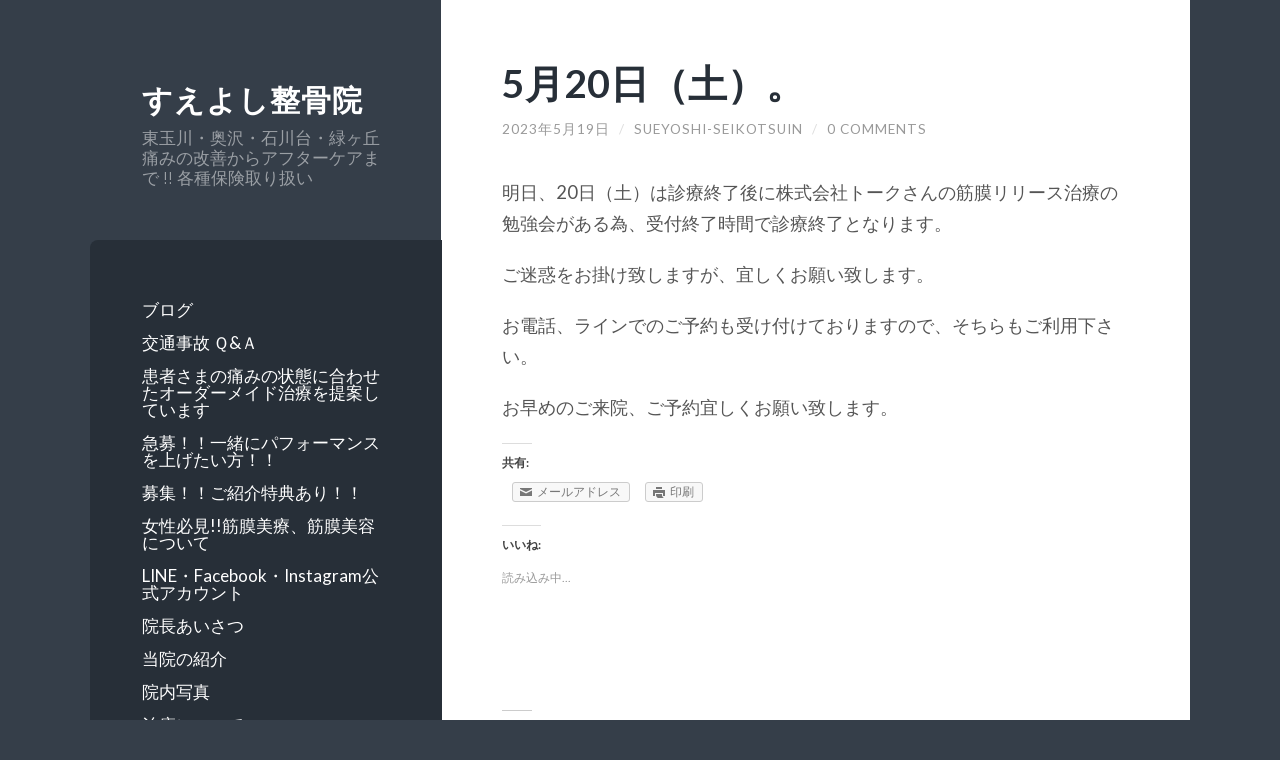

--- FILE ---
content_type: text/html; charset=UTF-8
request_url: http://sueyoshi-seikotsuin.com/2023/05/19/5%E6%9C%8820%E6%97%A5%EF%BC%88%E5%9C%9F%EF%BC%89%E3%80%82/
body_size: 42515
content:
<!DOCTYPE html>

<html lang="ja">

	<head profile="http://gmpg.org/xfn/11">
		
		<meta http-equiv="Content-Type" content="text/html; charset=UTF-8" />
		<meta name="viewport" content="width=device-width, initial-scale=1.0, maximum-scale=1.0, user-scalable=no" >
		 
		<title>5月20日（土）。 | すえよし整骨院</title>
<link rel="alternate" type="application/rss+xml" title="すえよし整骨院 &raquo; フィード" href="http://sueyoshi-seikotsuin.com/feed/" />
<link rel="alternate" type="application/rss+xml" title="すえよし整骨院 &raquo; コメントフィード" href="http://sueyoshi-seikotsuin.com/comments/feed/" />
<link rel="alternate" type="application/rss+xml" title="すえよし整骨院 &raquo; 5月20日（土）。 のコメントのフィード" href="http://sueyoshi-seikotsuin.com/2023/05/19/5%e6%9c%8820%e6%97%a5%ef%bc%88%e5%9c%9f%ef%bc%89%e3%80%82/feed/" />
		<script type="text/javascript">
			window._wpemojiSettings = {"baseUrl":"http:\/\/s.w.org\/images\/core\/emoji\/72x72\/","ext":".png","source":{"concatemoji":"http:\/\/sueyoshi-seikotsuin.com\/wp\/wp-includes\/js\/wp-emoji-release.min.js?ver=4.3.34"}};
			!function(e,n,t){var a;function o(e){var t=n.createElement("canvas"),a=t.getContext&&t.getContext("2d");return!(!a||!a.fillText)&&(a.textBaseline="top",a.font="600 32px Arial","flag"===e?(a.fillText(String.fromCharCode(55356,56812,55356,56807),0,0),3e3<t.toDataURL().length):(a.fillText(String.fromCharCode(55357,56835),0,0),0!==a.getImageData(16,16,1,1).data[0]))}function i(e){var t=n.createElement("script");t.src=e,t.type="text/javascript",n.getElementsByTagName("head")[0].appendChild(t)}t.supports={simple:o("simple"),flag:o("flag")},t.DOMReady=!1,t.readyCallback=function(){t.DOMReady=!0},t.supports.simple&&t.supports.flag||(a=function(){t.readyCallback()},n.addEventListener?(n.addEventListener("DOMContentLoaded",a,!1),e.addEventListener("load",a,!1)):(e.attachEvent("onload",a),n.attachEvent("onreadystatechange",function(){"complete"===n.readyState&&t.readyCallback()})),(a=t.source||{}).concatemoji?i(a.concatemoji):a.wpemoji&&a.twemoji&&(i(a.twemoji),i(a.wpemoji)))}(window,document,window._wpemojiSettings);
		</script>
		<style type="text/css">
img.wp-smiley,
img.emoji {
	display: inline !important;
	border: none !important;
	box-shadow: none !important;
	height: 1em !important;
	width: 1em !important;
	margin: 0 .07em !important;
	vertical-align: -0.1em !important;
	background: none !important;
	padding: 0 !important;
}
</style>
<link rel='stylesheet' id='wilson_googleFonts-css'  href='//fonts.googleapis.com/css?family=Lato%3A400%2C700%2C400italic%2C700italic%7CRaleway%3A400%2C700&#038;ver=4.3.34' type='text/css' media='all' />
<link rel='stylesheet' id='wilson_style-css'  href='http://sueyoshi-seikotsuin.com/wp/wp-content/themes/wilson/style.css?ver=4.3.34' type='text/css' media='all' />
<link rel='stylesheet' id='fancybox-css'  href='http://sueyoshi-seikotsuin.com/wp/wp-content/plugins/easy-fancybox/fancybox/jquery.fancybox-1.3.7.min.css?ver=1.5.7' type='text/css' media='screen' />
<link rel='stylesheet' id='genericons-css'  href='http://sueyoshi-seikotsuin.com/wp/wp-content/plugins/jetpack/_inc/genericons/genericons/genericons.css?ver=3.1' type='text/css' media='all' />
<link rel='stylesheet' id='jetpack_css-css'  href='http://sueyoshi-seikotsuin.com/wp/wp-content/plugins/jetpack/css/jetpack.css?ver=3.8.5' type='text/css' media='all' />
<script type='text/javascript' src='http://sueyoshi-seikotsuin.com/wp/wp-includes/js/jquery/jquery.js?ver=1.11.3'></script>
<script type='text/javascript' src='http://sueyoshi-seikotsuin.com/wp/wp-includes/js/jquery/jquery-migrate.min.js?ver=1.2.1'></script>
<script type='text/javascript' src='http://sueyoshi-seikotsuin.com/wp/wp-content/plugins/jetpack/modules/related-posts/related-posts.js?ver=20150408'></script>
<link rel="EditURI" type="application/rsd+xml" title="RSD" href="http://sueyoshi-seikotsuin.com/wp/xmlrpc.php?rsd" />
<link rel="wlwmanifest" type="application/wlwmanifest+xml" href="http://sueyoshi-seikotsuin.com/wp/wp-includes/wlwmanifest.xml" /> 
<link rel='prev' title='幼馴染さんより差し入れを頂きました。' href='http://sueyoshi-seikotsuin.com/2023/05/19/%e5%b9%bc%e9%a6%b4%e6%9f%93%e3%81%95%e3%82%93%e3%82%88%e3%82%8a%e5%b7%ae%e3%81%97%e5%85%a5%e3%82%8c%e3%82%92%e9%a0%82%e3%81%8d%e3%81%be%e3%81%97%e3%81%9f%e3%80%82/' />
<link rel='next' title='患者さんからの差し入れを頂きました。' href='http://sueyoshi-seikotsuin.com/2023/05/23/%e6%82%a3%e8%80%85%e3%81%95%e3%82%93%e3%81%8b%e3%82%89%e3%81%ae%e5%b7%ae%e3%81%97%e5%85%a5%e3%82%8c%e3%82%92%e9%a0%82%e3%81%8d%e3%81%be%e3%81%97%e3%81%9f%e3%80%82/' />
<meta name="generator" content="WordPress 4.3.34" />
<link rel='canonical' href='http://sueyoshi-seikotsuin.com/2023/05/19/5%e6%9c%8820%e6%97%a5%ef%bc%88%e5%9c%9f%ef%bc%89%e3%80%82/' />
<link rel='shortlink' href='http://wp.me/p6Zl5q-uW' />

<link rel='dns-prefetch' href='//i0.wp.com'>
<link rel='dns-prefetch' href='//i1.wp.com'>
<link rel='dns-prefetch' href='//i2.wp.com'>
<link rel='dns-prefetch' href='//widgets.wp.com'>
<link rel='dns-prefetch' href='//s0.wp.com'>
<link rel='dns-prefetch' href='//0.gravatar.com'>
<link rel='dns-prefetch' href='//1.gravatar.com'>
<link rel='dns-prefetch' href='//2.gravatar.com'>
<style type='text/css'>img#wpstats{display:none}</style>      
	      <!--Customizer CSS--> 
	      
	      <style type="text/css">
	           	           	           	           	           	           	           	           	           	           	           	           	           	           	           	           	           	           	           	           	           	           	           	           	           	           	           	           	           	           	           	           	           	           	           	           	           	           	           	           	           	           	           	           	           	           	           	           	           	           	           	           	           	           	           	           	           	           	      </style> 
	      
	      <!--/Customizer CSS-->
	      
      	<style type="text/css">.recentcomments a{display:inline !important;padding:0 !important;margin:0 !important;}</style>

<!-- Jetpack Open Graph Tags -->
<meta property="og:type" content="article" />
<meta property="og:title" content="5月20日（土）。" />
<meta property="og:url" content="http://sueyoshi-seikotsuin.com/2023/05/19/5%e6%9c%8820%e6%97%a5%ef%bc%88%e5%9c%9f%ef%bc%89%e3%80%82/" />
<meta property="og:description" content="明日、20日（土）は診療終了後に株式会社トークさんの筋膜リリース治療の勉強会がある為、受付終了時間で診療終了と&hellip;" />
<meta property="article:published_time" content="2023-05-19T06:19:49+00:00" />
<meta property="article:modified_time" content="2023-05-19T06:19:49+00:00" />
<meta property="og:site_name" content="すえよし整骨院" />
<meta property="og:image" content="http://sueyoshi-seikotsuin.com/wp/wp-content/uploads/2016/02/cropped-IMG_2592-e1454400038585-32x32.jpg" />
<meta property="og:locale" content="ja_JP" />
<meta name="twitter:card" content="summary" />
<link rel="icon" href="http://i2.wp.com/sueyoshi-seikotsuin.com/wp/wp-content/uploads/2016/02/cropped-IMG_2592-e1454400038585.jpg?fit=32%2C32" sizes="32x32" />
<link rel="icon" href="http://i2.wp.com/sueyoshi-seikotsuin.com/wp/wp-content/uploads/2016/02/cropped-IMG_2592-e1454400038585.jpg?fit=192%2C192" sizes="192x192" />
<link rel="apple-touch-icon-precomposed" href="http://i2.wp.com/sueyoshi-seikotsuin.com/wp/wp-content/uploads/2016/02/cropped-IMG_2592-e1454400038585.jpg?fit=180%2C180">
<meta name="msapplication-TileImage" content="http://i2.wp.com/sueyoshi-seikotsuin.com/wp/wp-content/uploads/2016/02/cropped-IMG_2592-e1454400038585.jpg?fit=270%2C270">

<!-- Easy FancyBox 1.5.7 using FancyBox 1.3.7 - RavanH (http://status301.net/wordpress-plugins/easy-fancybox/) -->
<script type="text/javascript">
/* <![CDATA[ */
var fb_timeout = null;
var fb_opts = { 'overlayShow' : true, 'hideOnOverlayClick' : true, 'showCloseButton' : true, 'centerOnScroll' : true, 'enableEscapeButton' : true, 'autoScale' : true };
var easy_fancybox_handler = function(){
	/* IMG */
	var fb_IMG_select = 'a[href*=".jpg"]:not(.nofancybox,.pin-it-button), area[href*=".jpg"]:not(.nofancybox), a[href*=".jpeg"]:not(.nofancybox,.pin-it-button), area[href*=".jpeg"]:not(.nofancybox), a[href*=".png"]:not(.nofancybox,.pin-it-button), area[href*=".png"]:not(.nofancybox)';
	jQuery(fb_IMG_select).addClass('fancybox image');
	var fb_IMG_sections = jQuery('div.gallery');
	fb_IMG_sections.each(function() { jQuery(this).find(fb_IMG_select).attr('rel', 'gallery-' + fb_IMG_sections.index(this)); });
	jQuery('a.fancybox, area.fancybox, li.fancybox a:not(li.nofancybox a)').fancybox( jQuery.extend({}, fb_opts, { 'transitionIn' : 'elastic', 'easingIn' : 'easeOutBack', 'transitionOut' : 'elastic', 'easingOut' : 'easeInBack', 'opacity' : false, 'hideOnContentClick' : false, 'titleShow' : true, 'titlePosition' : 'over', 'titleFromAlt' : true, 'showNavArrows' : true, 'enableKeyboardNav' : true, 'cyclic' : false }) );
	/* Auto-click */ 
	jQuery('#fancybox-auto').trigger('click');
}
/* ]]> */
</script>
	
	</head>
	
	<body class="single single-post postid-1918 single-format-standard">
	
		<div class="wrapper">
	
			<div class="sidebar">
							
				<div class="blog-header">
				
									
						<h1 class="blog-title">
							<a href="http://sueyoshi-seikotsuin.com" title="すえよし整骨院 &mdash; 東玉川・奥沢・石川台・緑ヶ丘  痛みの改善からアフターケアまで !!  各種保険取り扱い" rel="home">すえよし整骨院</a>
						</h1>
						
						<h3 class="blog-description">東玉川・奥沢・石川台・緑ヶ丘  痛みの改善からアフターケアまで !!  各種保険取り扱い</h3>
					
					
				</div> <!-- /blog-header -->
				
				<div class="nav-toggle toggle">
				
					<p>
						<span class="show">Show menu</span>
						<span class="hide">Hide menu</span>
					</p>
				
					<div class="bars">
							
						<div class="bar"></div>
						<div class="bar"></div>
						<div class="bar"></div>
						
						<div class="clear"></div>
						
					</div>
				
				</div> <!-- /nav-toggle -->
				
				<div class="blog-menu">
			
					<ul class="navigation">
					
						<li class="page_item page-item-2052 current_page_parent"><a href="http://sueyoshi-seikotsuin.com/%e3%83%96%e3%83%ad%e3%82%b0/">ブログ</a></li>
<li class="page_item page-item-2295"><a href="http://sueyoshi-seikotsuin.com/%e4%ba%a4%e9%80%9a%e4%ba%8b%e6%95%85-%ef%bd%91%ef%bd%81/">交通事故 Ｑ&#038;Ａ</a></li>
<li class="page_item page-item-2045"><a href="http://sueyoshi-seikotsuin.com/">患者さまの痛みの状態に合わせたオーダーメイド治療を提案しています</a></li>
<li class="page_item page-item-2089"><a href="http://sueyoshi-seikotsuin.com/%e6%80%a5%e5%8b%9f%ef%bc%81%ef%bc%81%e7%ad%8b%e8%86%9c%e3%83%aa%e3%83%aa%e3%83%bc%e3%82%b9%e3%81%a7%e4%b8%80%e7%b7%92%e3%81%ab%e7%97%9b%e3%81%bf%e3%82%92%e6%94%b9%e5%96%84%e3%81%97%e3%80%81%e3%83%91/">急募！！一緒にパフォーマンスを上げたい方！！</a></li>
<li class="page_item page-item-2208"><a href="http://sueyoshi-seikotsuin.com/%e5%8b%9f%e9%9b%86%ef%bc%81%ef%bc%81%e6%96%b0%e6%82%a3%e3%81%95%e3%82%93%e3%80%811%e3%83%b6%e6%9c%88%e4%bb%a5%e4%b8%8a%e6%9d%a5%e9%99%a2%e3%81%8c%e7%a9%ba%e3%81%84%e3%81%a6%e3%81%84%e3%82%8b%e6%96%b9/">募集！！ご紹介特典あり！！</a></li>
<li class="page_item page-item-2100"><a href="http://sueyoshi-seikotsuin.com/%e5%a5%b3%e6%80%a7%e5%bf%85%e8%a6%8b%ef%bc%81%ef%bc%81%e7%be%8e%e5%ae%b9%e3%81%ab%e3%81%a4%e3%81%84%e3%81%a6%e3%80%82/">女性必見!!筋膜美療、筋膜美容について</a></li>
<li class="page_item page-item-2150"><a href="http://sueyoshi-seikotsuin.com/line%e3%83%bbfacebook%e3%83%bbinstagram%e5%85%ac%e5%bc%8f%e3%82%a2%e3%82%ab%e3%82%a6%e3%83%b3%e3%83%88/">LINE・Facebook・Instagram公式アカウント</a></li>
<li class="page_item page-item-2"><a href="http://sueyoshi-seikotsuin.com/sample-page/">院長あいさつ</a></li>
<li class="page_item page-item-292"><a href="http://sueyoshi-seikotsuin.com/%e5%bd%93%e9%99%a2%e7%b4%b9%e4%bb%8b/">当院の紹介</a></li>
<li class="page_item page-item-751"><a href="http://sueyoshi-seikotsuin.com/%e9%99%a2%e5%86%85%e5%86%99%e7%9c%9f/">院内写真</a></li>
<li class="page_item page-item-447"><a href="http://sueyoshi-seikotsuin.com/%e6%b2%bb%e7%99%82%e3%81%ab%e3%81%a4%e3%81%84%e3%81%a6/">治療について</a></li>
<li class="page_item page-item-294"><a href="http://sueyoshi-seikotsuin.com/%e6%b2%bb%e7%99%82%e5%99%a8%e7%b4%b9%e4%bb%8b/">治療機器の紹介</a></li>
<li class="page_item page-item-2153"><a href="http://sueyoshi-seikotsuin.com/%e7%ad%8b%e8%86%9c%e3%83%aa%e3%83%aa%e3%83%bc%e3%82%b9/">筋膜リリース</a></li>
<li class="page_item page-item-759"><a href="http://sueyoshi-seikotsuin.com/%e8%b6%85%e9%9f%b3%e6%b3%a2%e6%b2%bb%e7%99%82/">超音波治療</a></li>
<li class="page_item page-item-757"><a href="http://sueyoshi-seikotsuin.com/%e4%ba%a4%e9%80%9a%e4%ba%8b%e6%95%85%e3%81%ae%e6%b2%bb%e7%99%82%e3%82%82%e3%81%a7%e3%81%8d%e3%81%be%e3%81%99/">交通事故・労災保険治療</a></li>
<li class="page_item page-item-811"><a href="http://sueyoshi-seikotsuin.com/%e5%9b%9e%e6%95%b0%e5%88%b8/">ウォーターベッド&#038;下肢圧縮ポンプマッサージの回数券</a></li>
<li class="page_item page-item-25"><a href="http://sueyoshi-seikotsuin.com/%e3%83%a1%e3%83%8b%e3%83%a5%e3%83%bc%e3%83%bb%e6%96%99%e9%87%91/">治療メニュー・内容（オーダーメイド治療）</a></li>
<li class="page_item page-item-298"><a href="http://sueyoshi-seikotsuin.com/%e8%a8%ba%e7%99%82%e6%99%82%e9%96%93/">診療時間</a></li>
<li class="page_item page-item-32"><a href="http://sueyoshi-seikotsuin.com/%e3%82%a2%e3%82%af%e3%82%bb%e3%82%b9/">アクセス</a></li>
<li class="page_item page-item-30"><a href="http://sueyoshi-seikotsuin.com/%e3%81%8a%e5%95%8f%e3%81%84%e5%90%88%e3%82%8f%e3%81%9b/">お問い合わせ</a></li>
												
					 </ul>
					 
					 <div class="clear"></div>
					 
				</div> <!-- /blog-menu -->
				
				<div class="mobile-menu">
						 
					 <ul class="navigation">
					
						<li class="page_item page-item-2052 current_page_parent"><a href="http://sueyoshi-seikotsuin.com/%e3%83%96%e3%83%ad%e3%82%b0/">ブログ</a></li>
<li class="page_item page-item-2295"><a href="http://sueyoshi-seikotsuin.com/%e4%ba%a4%e9%80%9a%e4%ba%8b%e6%95%85-%ef%bd%91%ef%bd%81/">交通事故 Ｑ&#038;Ａ</a></li>
<li class="page_item page-item-2045"><a href="http://sueyoshi-seikotsuin.com/">患者さまの痛みの状態に合わせたオーダーメイド治療を提案しています</a></li>
<li class="page_item page-item-2089"><a href="http://sueyoshi-seikotsuin.com/%e6%80%a5%e5%8b%9f%ef%bc%81%ef%bc%81%e7%ad%8b%e8%86%9c%e3%83%aa%e3%83%aa%e3%83%bc%e3%82%b9%e3%81%a7%e4%b8%80%e7%b7%92%e3%81%ab%e7%97%9b%e3%81%bf%e3%82%92%e6%94%b9%e5%96%84%e3%81%97%e3%80%81%e3%83%91/">急募！！一緒にパフォーマンスを上げたい方！！</a></li>
<li class="page_item page-item-2208"><a href="http://sueyoshi-seikotsuin.com/%e5%8b%9f%e9%9b%86%ef%bc%81%ef%bc%81%e6%96%b0%e6%82%a3%e3%81%95%e3%82%93%e3%80%811%e3%83%b6%e6%9c%88%e4%bb%a5%e4%b8%8a%e6%9d%a5%e9%99%a2%e3%81%8c%e7%a9%ba%e3%81%84%e3%81%a6%e3%81%84%e3%82%8b%e6%96%b9/">募集！！ご紹介特典あり！！</a></li>
<li class="page_item page-item-2100"><a href="http://sueyoshi-seikotsuin.com/%e5%a5%b3%e6%80%a7%e5%bf%85%e8%a6%8b%ef%bc%81%ef%bc%81%e7%be%8e%e5%ae%b9%e3%81%ab%e3%81%a4%e3%81%84%e3%81%a6%e3%80%82/">女性必見!!筋膜美療、筋膜美容について</a></li>
<li class="page_item page-item-2150"><a href="http://sueyoshi-seikotsuin.com/line%e3%83%bbfacebook%e3%83%bbinstagram%e5%85%ac%e5%bc%8f%e3%82%a2%e3%82%ab%e3%82%a6%e3%83%b3%e3%83%88/">LINE・Facebook・Instagram公式アカウント</a></li>
<li class="page_item page-item-2"><a href="http://sueyoshi-seikotsuin.com/sample-page/">院長あいさつ</a></li>
<li class="page_item page-item-292"><a href="http://sueyoshi-seikotsuin.com/%e5%bd%93%e9%99%a2%e7%b4%b9%e4%bb%8b/">当院の紹介</a></li>
<li class="page_item page-item-751"><a href="http://sueyoshi-seikotsuin.com/%e9%99%a2%e5%86%85%e5%86%99%e7%9c%9f/">院内写真</a></li>
<li class="page_item page-item-447"><a href="http://sueyoshi-seikotsuin.com/%e6%b2%bb%e7%99%82%e3%81%ab%e3%81%a4%e3%81%84%e3%81%a6/">治療について</a></li>
<li class="page_item page-item-294"><a href="http://sueyoshi-seikotsuin.com/%e6%b2%bb%e7%99%82%e5%99%a8%e7%b4%b9%e4%bb%8b/">治療機器の紹介</a></li>
<li class="page_item page-item-2153"><a href="http://sueyoshi-seikotsuin.com/%e7%ad%8b%e8%86%9c%e3%83%aa%e3%83%aa%e3%83%bc%e3%82%b9/">筋膜リリース</a></li>
<li class="page_item page-item-759"><a href="http://sueyoshi-seikotsuin.com/%e8%b6%85%e9%9f%b3%e6%b3%a2%e6%b2%bb%e7%99%82/">超音波治療</a></li>
<li class="page_item page-item-757"><a href="http://sueyoshi-seikotsuin.com/%e4%ba%a4%e9%80%9a%e4%ba%8b%e6%95%85%e3%81%ae%e6%b2%bb%e7%99%82%e3%82%82%e3%81%a7%e3%81%8d%e3%81%be%e3%81%99/">交通事故・労災保険治療</a></li>
<li class="page_item page-item-811"><a href="http://sueyoshi-seikotsuin.com/%e5%9b%9e%e6%95%b0%e5%88%b8/">ウォーターベッド&#038;下肢圧縮ポンプマッサージの回数券</a></li>
<li class="page_item page-item-25"><a href="http://sueyoshi-seikotsuin.com/%e3%83%a1%e3%83%8b%e3%83%a5%e3%83%bc%e3%83%bb%e6%96%99%e9%87%91/">治療メニュー・内容（オーダーメイド治療）</a></li>
<li class="page_item page-item-298"><a href="http://sueyoshi-seikotsuin.com/%e8%a8%ba%e7%99%82%e6%99%82%e9%96%93/">診療時間</a></li>
<li class="page_item page-item-32"><a href="http://sueyoshi-seikotsuin.com/%e3%82%a2%e3%82%af%e3%82%bb%e3%82%b9/">アクセス</a></li>
<li class="page_item page-item-30"><a href="http://sueyoshi-seikotsuin.com/%e3%81%8a%e5%95%8f%e3%81%84%e5%90%88%e3%82%8f%e3%81%9b/">お問い合わせ</a></li>
						
					 </ul>
					 
				</div> <!-- /mobile-menu -->
				
				
					<div class="widgets" role="complementary">
					
						<div class="widget widget_text"><div class="widget-content"><h3 class="widget-title">交通事故治療はスペシャリストにおまかせ！！</h3>			<div class="textwidget"><a href="https://clinic.jiko24.jp/"><img src="https://clinic.jiko24.jp/jiko-info/wp-content/themes/jiko24_v17/assets/img/share/jiko_banner1.jpg" alt="交通事故治療ができる通院先案内なら「交通事故病院」" /></a></div>
		</div><div class="clear"></div></div><div class="widget widget_text"><div class="widget-content"><h3 class="widget-title">交通事故治療はスペシャリストにおまかせ！！</h3>			<div class="textwidget"><a href="https://clinic.jiko24.jp/"><img src="https://clinic.jiko24.jp/jiko-info/wp-content/themes/jiko24_v17/assets/img/share/jiko_banner2.jpg" alt="交通事故治療ができる通院先案内なら「交通事故病院」" /></a></div>
		</div><div class="clear"></div></div><div class="widget widget_contact_info"><div class="widget-content"><h3 class="widget-title">基本情報</h3>				<div class="contact-map">
				<input type="hidden" class="contact-info-map-lat" value="35.5983066" />
				<input type="hidden" class="contact-info-map-lon" value="139.6795022" />
				<div class="contact-info-map-canvas"></div></div><div class="confit-address"><a href="http://maps.google.com/maps?z=16&#038;q=〒158-0084+東京都世田谷区東玉川1-16-16" target="_blank">〒158-0084<br/>東京都世田谷区東玉川1-16-16</a></div><div class="confit-hours">平日 : 8:30 - 19:00<br/>土曜 : 8:30 - 17:00<br/>休診 : 日曜・祝日<br/>　　（祝日は診療のことあり）<br/><br/>予約優先制です。<br/>電話・LINEにてご予約出来ます。<br/><br/>電話：03-6421-8879<br/>LINE：@153lchfb</div></div><div class="clear"></div></div>		<div class="widget widget_recent_entries"><div class="widget-content">		<h3 class="widget-title">最近の投稿</h3>		<ul>
					<li>
				<a href="http://sueyoshi-seikotsuin.com/2026/01/24/1%e6%9c%8824%e6%97%a5%ef%bc%88%e5%9c%9f%ef%bc%89%e4%bc%91%e8%a8%ba%e3%80%8125%e6%97%a5%ef%bc%88%e6%97%a5%ef%bc%89%e8%a8%ba%e7%99%82%e3%81%a7%e3%81%99%e3%80%82/">1月24日（土）休診、25日（日）診療です。</a>
							<span class="post-date">2026年1月24日</span>
						</li>
					<li>
				<a href="http://sueyoshi-seikotsuin.com/2025/07/24/%e5%a4%8f%e3%81%af%e7%ad%8b%e8%86%9c%e3%83%aa%e3%83%aa%e3%83%bc%e3%82%b9%e2%80%bc%ef%b8%8f/">夏は筋膜リリース‼️</a>
							<span class="post-date">2025年7月24日</span>
						</li>
					<li>
				<a href="http://sueyoshi-seikotsuin.com/2025/07/14/%e4%b8%96%e7%94%b0%e8%b0%b7%e5%8c%ba%e3%80%81%e7%86%b1%e4%b8%ad%e7%97%87%e4%ba%88%e9%98%b2%e3%80%90%e3%81%8a%e4%bc%91%e3%81%bf%e5%87%a6%e3%80%91%e3%80%82/">世田谷区、熱中症予防【お休み処】。</a>
							<span class="post-date">2025年7月14日</span>
						</li>
					<li>
				<a href="http://sueyoshi-seikotsuin.com/2025/06/08/6%e6%9c%888%e6%97%a5%ef%bc%88%e6%97%a5%ef%bc%89%e8%a8%ba%e7%99%82%e3%81%97%e3%81%a6%e3%81%8a%e3%82%8a%e3%81%be%e3%81%99%e3%80%82/">6月8日（日）診療しております。</a>
							<span class="post-date">2025年6月8日</span>
						</li>
					<li>
				<a href="http://sueyoshi-seikotsuin.com/2025/06/05/6%e6%9c%885%e6%97%a5%ef%bc%88%e6%9c%a8%ef%bc%891500%e3%81%8b%e3%82%89%e3%81%ae%e8%a8%ba%e7%99%82%e3%81%a8%e3%81%aa%e3%82%8a%e3%81%be%e3%81%99%e3%80%82/">6月5日（木）15:00からの診療となります。</a>
							<span class="post-date">2025年6月5日</span>
						</li>
				</ul>
		</div><div class="clear"></div></div><div class="widget widget_text"><div class="widget-content"><h3 class="widget-title">施術者・院長</h3>			<div class="textwidget"><p>末吉 隼人</p>
<p>柔道整復師<br />
公益社団法人日本柔道整復師会<br />
東京都柔道整復師会世田谷支部<br />
機能訓練指導員認定柔道整復師<br />
医療法人社団快彩会きはら整形外科にて10年間勤務。<br />
リハビリ室主任勤務。</p>
</div>
		</div><div class="clear"></div></div><div class="widget widget_calendar"><div class="widget-content"><div id="calendar_wrap"><table id="wp-calendar">
	<caption>2023年5月</caption>
	<thead>
	<tr>
		<th scope="col" title="日曜日">日</th>
		<th scope="col" title="月曜日">月</th>
		<th scope="col" title="火曜日">火</th>
		<th scope="col" title="水曜日">水</th>
		<th scope="col" title="木曜日">木</th>
		<th scope="col" title="金曜日">金</th>
		<th scope="col" title="土曜日">土</th>
	</tr>
	</thead>

	<tfoot>
	<tr>
		<td colspan="3" id="prev"><a href="http://sueyoshi-seikotsuin.com/2023/04/">&laquo; 4月</a></td>
		<td class="pad">&nbsp;</td>
		<td colspan="3" id="next"><a href="http://sueyoshi-seikotsuin.com/2023/06/">6月 &raquo;</a></td>
	</tr>
	</tfoot>

	<tbody>
	<tr>
		<td colspan="1" class="pad">&nbsp;</td><td>1</td><td>2</td><td><a href="http://sueyoshi-seikotsuin.com/2023/05/03/" title="5月3日（水・祝）。">3</a></td><td><a href="http://sueyoshi-seikotsuin.com/2023/05/04/" title="5月4日（木・祝）。">4</a></td><td>5</td><td><a href="http://sueyoshi-seikotsuin.com/2023/05/06/" title="ご馳走様でした。">6</a></td>
	</tr>
	<tr>
		<td>7</td><td>8</td><td>9</td><td>10</td><td>11</td><td>12</td><td>13</td>
	</tr>
	<tr>
		<td>14</td><td>15</td><td>16</td><td>17</td><td>18</td><td><a href="http://sueyoshi-seikotsuin.com/2023/05/19/" title="幼馴染さんより差し入れを頂きました。
5月20日（土）。">19</a></td><td>20</td>
	</tr>
	<tr>
		<td>21</td><td>22</td><td><a href="http://sueyoshi-seikotsuin.com/2023/05/23/" title="患者さんからの差し入れを頂きました。
5月27日（土）、28日（日）。">23</a></td><td>24</td><td>25</td><td>26</td><td>27</td>
	</tr>
	<tr>
		<td><a href="http://sueyoshi-seikotsuin.com/2023/05/28/" title="5月28日。">28</a></td><td>29</td><td>30</td><td>31</td>
		<td class="pad" colspan="3">&nbsp;</td>
	</tr>
	</tbody>
	</table></div></div><div class="clear"></div></div><div class="widget widget_facebook_likebox"><div class="widget-content"><h3 class="widget-title"><a href="https://www.facebook.com/sueyoshiseikotsuin1214/">Facebookページ</a></h3>		<div id="fb-root"></div>
		<div class="fb-page" data-href="https://www.facebook.com/sueyoshiseikotsuin1214/" data-height="580" data-hide-cover="false" data-show-facepile="true" data-show-posts="true">
		<div class="fb-xfbml-parse-ignore"><blockquote cite="https://www.facebook.com/sueyoshiseikotsuin1214/"><a href="https://www.facebook.com/sueyoshiseikotsuin1214/">Facebookページ</a></blockquote></div>
		</div>
		<script>(function(d, s, id) { var js, fjs = d.getElementsByTagName(s)[0]; if (d.getElementById(id)) return; js = d.createElement(s); js.id = id; js.src = '//connect.facebook.net/en_US/sdk.js#xfbml=1&appId=249643311490&version=v2.3'; fjs.parentNode.insertBefore(js, fjs); }(document, 'script', 'facebook-jssdk'));</script>
		</div><div class="clear"></div></div><div class="widget widget_search"><div class="widget-content"><form method="get" class="searchform" action="http://sueyoshi-seikotsuin.com/" id="searchform">
	<input type="search" value="" placeholder="Search form" name="s" id="s" /> 
	<a href="javascript:{}" onclick="document.getElementById('searchform').submit(); return false;" title="Search" class="searchsubmit">Submit</a>
</form></div><div class="clear"></div></div>						
					</div><!-- /widgets -->
					
													
			</div> <!-- /sidebar -->
<div class="content">
											        
		
		<div class="posts">
	
			<div id="post-1918" class="post-1918 post type-post status-publish format-standard hentry category-sueyoshi-seikotsuin">
			
							
				<div class="post-inner">

				<div class="post-header">
					
				    <h1 class="post-title"><a href="http://sueyoshi-seikotsuin.com/2023/05/19/5%e6%9c%8820%e6%97%a5%ef%bc%88%e5%9c%9f%ef%bc%89%e3%80%82/" rel="bookmark" title="5月20日（土）。">5月20日（土）。</a></h1>
				    
				    	
	<div class="post-meta">
	
		<span class="post-date"><a href="http://sueyoshi-seikotsuin.com/2023/05/19/5%e6%9c%8820%e6%97%a5%ef%bc%88%e5%9c%9f%ef%bc%89%e3%80%82/" title="5月20日（土）。">2023年5月19日</a></span>
		
		<span class="date-sep"> / </span>
			
		<span class="post-author"><a href="http://sueyoshi-seikotsuin.com/author/wpmaster/" title="sueyoshi-seikotsuin の投稿" rel="author">sueyoshi-seikotsuin</a></span>
		
				
			<span class="date-sep"> / </span>
			
			<a href="http://sueyoshi-seikotsuin.com/2023/05/19/5%e6%9c%8820%e6%97%a5%ef%bc%88%e5%9c%9f%ef%bc%89%e3%80%82/#respond"><span class="comment">0 Comments</span></a>		
				
				
										
	</div> <!-- /post-meta -->

				    
				</div> <!-- /post-header -->
													                                    	    
				<div class="post-content">
					    		            			            	                                                                                            
					<p>明日、20日（土）は診療終了後に株式会社トークさんの筋膜リリース治療の勉強会がある為、受付終了時間で診療終了となります。</p>
<p>ご迷惑をお掛け致しますが、宜しくお願い致します。</p>
<p>お電話、ラインでのご予約も受け付けておりますので、そちらもご利用下さい。</p>
<p>お早めのご来院、ご予約宜しくお願い致します。</p>
<div class="sharedaddy sd-sharing-enabled"><div class="robots-nocontent sd-block sd-social sd-social-official sd-sharing"><h3 class="sd-title">共有:</h3><div class="sd-content"><ul><li class="share-facebook"><div class="fb-share-button" data-href="http://sueyoshi-seikotsuin.com/2023/05/19/5%e6%9c%8820%e6%97%a5%ef%bc%88%e5%9c%9f%ef%bc%89%e3%80%82/" data-layout="button_count"></div></li><li class="share-email"><a rel="nofollow" data-shared="" class="share-email sd-button" href="http://sueyoshi-seikotsuin.com/2023/05/19/5%e6%9c%8820%e6%97%a5%ef%bc%88%e5%9c%9f%ef%bc%89%e3%80%82/?share=email" target="_blank" title="クリックして友達へメールで送信"><span>メールアドレス</span></a></li><li class="share-print"><a rel="nofollow" data-shared="" class="share-print sd-button" href="http://sueyoshi-seikotsuin.com/2023/05/19/5%e6%9c%8820%e6%97%a5%ef%bc%88%e5%9c%9f%ef%bc%89%e3%80%82/#print" target="_blank" title="クリックして印刷"><span>印刷</span></a></li><li class="share-end"></li></ul></div></div></div><div class='sharedaddy sd-block sd-like jetpack-likes-widget-wrapper jetpack-likes-widget-unloaded' id='like-post-wrapper-103277084-1918-697a171083f46' data-src='//widgets.wp.com/likes/#blog_id=103277084&amp;post_id=1918&amp;origin=sueyoshi-seikotsuin.com&amp;obj_id=103277084-1918-697a171083f46' data-name='like-post-frame-103277084-1918-697a171083f46'><h3 class='sd-title'>いいね:</h3><div class='likes-widget-placeholder post-likes-widget-placeholder' style='height:55px'><span class='button'><span>いいね</span></span> <span class="loading">読み込み中...</span></div><span class='sd-text-color'></span><a class='sd-link-color'></a></div>
<div id='jp-relatedposts' class='jp-relatedposts' >
	<h3 class="jp-relatedposts-headline"><em>関連</em></h3>
</div>							
													        
				</div> <!-- /post-content -->
				            
				<div class="clear"></div>
				
			</div> <!-- /post-inner -->
			
		</div> <!-- /post -->
		
	</div> <!-- /posts -->
								
	<div class="post-meta-bottom">
	
		<div class="post-cat-tags">
														
			<p class="post-categories"><span>Categories:</span> <a href="http://sueyoshi-seikotsuin.com/category/sueyoshi-seikotsuin/" rel="category tag">sueyoshi-seikotsuin</a></p>
			
					
		</div> <!-- /post-cat-tags -->
										
		<div class="archive-nav post-nav">
									
						
				<a class="post-nav-older" title="Previous post: 幼馴染さんより差し入れを頂きました。" href="http://sueyoshi-seikotsuin.com/2023/05/19/%e5%b9%bc%e9%a6%b4%e6%9f%93%e3%81%95%e3%82%93%e3%82%88%e3%82%8a%e5%b7%ae%e3%81%97%e5%85%a5%e3%82%8c%e3%82%92%e9%a0%82%e3%81%8d%e3%81%be%e3%81%97%e3%81%9f%e3%80%82/">
				
				&laquo; 幼馴染さんより差し入れを頂きました。				
				</a>
		
						
							
				<a class="post-nav-newer" title="Next post: 患者さんからの差し入れを頂きました。" href="http://sueyoshi-seikotsuin.com/2023/05/23/%e6%82%a3%e8%80%85%e3%81%95%e3%82%93%e3%81%8b%e3%82%89%e3%81%ae%e5%b7%ae%e3%81%97%e5%85%a5%e3%82%8c%e3%82%92%e9%a0%82%e3%81%8d%e3%81%be%e3%81%97%e3%81%9f%e3%80%82/">
				
				患者さんからの差し入れを頂きました。 &raquo;
				
				</a>
		
													
			<div class="clear"></div>
		
		</div> <!-- /post-nav -->
							
	</div> <!-- /post-meta-bottom -->
	
	
		
		
							<div id="respond" class="comment-respond">
				<h3 id="reply-title" class="comment-reply-title">コメントを残す <small><a rel="nofollow" id="cancel-comment-reply-link" href="/2023/05/19/5%E6%9C%8820%E6%97%A5%EF%BC%88%E5%9C%9F%EF%BC%89%E3%80%82/#respond" style="display:none;">コメントをキャンセル</a></small></h3>
									<form action="http://sueyoshi-seikotsuin.com/wp/wp-comments-post.php" method="post" id="commentform" class="comment-form">
																			<p class="comment-notes">Your email address will not be published.</p>							<p class="comment-form-author"><input id="author" name="author" type="text" placeholder="Name" value="" size="30" /><label for="author">Author</label> <span class="required">*</span></p>
<p class="comment-form-email"><input id="email" name="email" type="text" placeholder="Email" value="" size="30" /><label for="email">Email</label> <span class="required">*</span></p>
<p class="comment-form-url"><input id="url" name="url" type="text" placeholder="Website" value="" size="30" /><label for="url">Website</label></p>
												<p class="comment-form-comment"><textarea id="comment" name="comment" cols="45" rows="6" required></textarea></p>						
						<p class="form-submit"><input name="submit" type="submit" id="submit" class="submit" value="コメントを送信" /> <input type='hidden' name='comment_post_ID' value='1918' id='comment_post_ID' />
<input type='hidden' name='comment_parent' id='comment_parent' value='0' />
</p><p style="display: none;"><input type="hidden" id="akismet_comment_nonce" name="akismet_comment_nonce" value="3326f48ae8" /></p><p class="comment-subscription-form"><input type="checkbox" name="subscribe_comments" id="subscribe_comments" value="subscribe" style="width: auto; -moz-appearance: checkbox; -webkit-appearance: checkbox;" /> <label class="subscribe-label" id="subscribe-label" for="subscribe_comments">新しいコメントをメールで通知</label></p><p class="comment-subscription-form"><input type="checkbox" name="subscribe_blog" id="subscribe_blog" value="subscribe" style="width: auto; -moz-appearance: checkbox; -webkit-appearance: checkbox;" /> <label class="subscribe-label" id="subscribe-blog-label" for="subscribe_blog">新しい投稿をメールで受け取る</label></p><p style="display: none;"><input type="hidden" id="ak_js" name="ak_js" value="37"/></p>					</form>
							</div><!-- #respond -->
			 
				
	   

		<div class="footer section large-padding bg-dark">
		
			 <!-- /footer-a -->
				
			 <!-- /footer-b -->
			
			<div class="clear"></div>
		
		</div> <!-- /footer -->
		
		<div class="credits">
		
			<div class="credits-inner">
			
				<p class="credits-left">
				
					&copy; 2026 <a href="http://sueyoshi-seikotsuin.com" title="すえよし整骨院">すえよし整骨院</a>
				
				</p>
				
				<p class="credits-right">
					
					<span>Theme by <a href="http://www.andersnoren.se">Anders Noren</a></span> &mdash; <a title="To the top" class="tothetop">Up &uarr;</a>
					
				</p>
				
				<div class="clear"></div>
			
			</div> <!-- /credits-inner -->
			
		</div> <!-- /credits -->
	
	</div> <!-- /content -->
	
	<div class="clear"></div>
	
</div> <!-- /wrapper -->

	<div style="display:none">
	</div>
		<script type="text/javascript">
			var windowOpen;
		jQuery(document).on( 'ready post-load', function(){
			jQuery( 'a.share-facebook' ).on( 'click', function() {
				if ( 'undefined' !== typeof windowOpen ){ // If there's another sharing window open, close it.
					windowOpen.close();
				}
				windowOpen = window.open( jQuery(this).attr( 'href' ), 'wpcomfacebook', 'menubar=1,resizable=1,width=600,height=400' );
				return false;
			});
		});
		</script>
		<div id="fb-root"></div>
			<script>(function(d, s, id) { var js, fjs = d.getElementsByTagName(s)[0]; if (d.getElementById(id)) return; js = d.createElement(s); js.id = id; js.src = '//connect.facebook.net/ja_JP/sdk.js#xfbml=1&appId=249643311490&version=v2.3'; fjs.parentNode.insertBefore(js, fjs); }(document, 'script', 'facebook-jssdk'));</script>
			<script>
			jQuery( document.body ).on( 'post-load', function() {
				if ( 'undefined' !== typeof FB ) {
					FB.XFBML.parse();
				}
			} );
			</script>
				<div id="sharing_email" style="display: none;">
		<form action="/2023/05/19/5%E6%9C%8820%E6%97%A5%EF%BC%88%E5%9C%9F%EF%BC%89%E3%80%82/" method="post">
			<label for="target_email">メールで送信</label>
			<input type="email" name="target_email" id="target_email" value="" />

			
				<label for="source_name">お名前</label>
				<input type="text" name="source_name" id="source_name" value="" />

				<label for="source_email">メールアドレス</label>
				<input type="email" name="source_email" id="source_email" value="" />

						<input type="text" id="jetpack-source_f_name" name="source_f_name" class="input" value="" size="25" autocomplete="off" />
			<script> document.getElementById('jetpack-source_f_name').value = ''; </script>
			
			<img style="float: right; display: none" class="loading" src="http://sueyoshi-seikotsuin.com/wp/wp-content/plugins/jetpack/modules/sharedaddy/images/loading.gif" alt="loading" width="16" height="16" />
			<input type="submit" value="メールを送信" class="sharing_send" />
			<a rel="nofollow" href="#cancel" class="sharing_cancel">キャンセル</a>

			<div class="errors errors-1" style="display: none;">
				投稿を送信できませんでした。メールアドレスを確認してください。			</div>

			<div class="errors errors-2" style="display: none;">
				メール送信チェックに失敗しました。もう一度お試しください。			</div>

			<div class="errors errors-3" style="display: none;">
				このブログではメールでの投稿共有はできません。			</div>
		</form>
	</div>
<script type='text/javascript' src='http://sueyoshi-seikotsuin.com/wp/wp-content/plugins/akismet/_inc/form.js?ver=3.1.5'></script>
<link rel='stylesheet' id='contact-info-map-css-css'  href='http://sueyoshi-seikotsuin.com/wp/wp-content/plugins/jetpack/modules/widgets/contact-info/contact-info-map.css?ver=20150127' type='text/css' media='all' />
<!-- Inline jetpack_facebook_likebox -->
<style id='jetpack_facebook_likebox-inline-css' type='text/css'>
.widget_facebook_likebox {
	overflow: hidden;
}

</style>
<script type='text/javascript' src='http://sueyoshi-seikotsuin.com/wp/wp-content/plugins/jetpack/modules/photon/photon.js?ver=20130122'></script>
<script type='text/javascript' src='http://s0.wp.com/wp-content/js/devicepx-jetpack.js?ver=202605'></script>
<script type='text/javascript' src='http://s.gravatar.com/js/gprofiles.js?ver=2026Janaa'></script>
<script type='text/javascript'>
/* <![CDATA[ */
var WPGroHo = {"my_hash":""};
/* ]]> */
</script>
<script type='text/javascript' src='http://sueyoshi-seikotsuin.com/wp/wp-content/plugins/jetpack/modules/wpgroho.js?ver=4.3.34'></script>
<script type='text/javascript' src='http://sueyoshi-seikotsuin.com/wp/wp-content/themes/wilson/js/global.js?ver=4.3.34'></script>
<script type='text/javascript' src='http://sueyoshi-seikotsuin.com/wp/wp-includes/js/comment-reply.min.js?ver=4.3.34'></script>
<script type='text/javascript' src='https://maps.googleapis.com/maps/api/js?sensor=false&#038;ver=4.3.34'></script>
<script type='text/javascript' src='http://sueyoshi-seikotsuin.com/wp/wp-content/plugins/jetpack/modules/widgets/contact-info/contact-info-map.js?ver=20150127'></script>
<script type='text/javascript' src='http://sueyoshi-seikotsuin.com/wp/wp-content/plugins/jetpack/_inc/postmessage.js?ver=3.8.5'></script>
<script type='text/javascript' src='http://sueyoshi-seikotsuin.com/wp/wp-content/plugins/jetpack/_inc/jquery.jetpack-resize.js?ver=3.8.5'></script>
<script type='text/javascript' src='http://sueyoshi-seikotsuin.com/wp/wp-content/plugins/jetpack/_inc/jquery.inview.js?ver=3.8.5'></script>
<script type='text/javascript' src='http://sueyoshi-seikotsuin.com/wp/wp-content/plugins/jetpack/modules/likes/queuehandler.js?ver=3.8.5'></script>
<script type='text/javascript' src='http://sueyoshi-seikotsuin.com/wp/wp-content/plugins/easy-fancybox/fancybox/jquery.fancybox-1.3.7.min.js?ver=1.5.7'></script>
<script type='text/javascript' src='http://sueyoshi-seikotsuin.com/wp/wp-content/plugins/easy-fancybox/jquery.easing.pack.js?ver=1.3'></script>
<script type='text/javascript' src='http://sueyoshi-seikotsuin.com/wp/wp-content/plugins/easy-fancybox/jquery.mousewheel.min.js?ver=3.1.12'></script>
<script type='text/javascript'>
/* <![CDATA[ */
var sharing_js_options = {"lang":"en","counts":"1"};
/* ]]> */
</script>
<script type='text/javascript' src='http://sueyoshi-seikotsuin.com/wp/wp-content/plugins/jetpack/modules/sharedaddy/sharing.js?ver=3.8.5'></script>
		<iframe src='http://widgets.wp.com/likes/master.html?ver=20151215#ver=20151215&amp;lang=ja' scrolling='no' id='likes-master' name='likes-master' style='display:none;'></iframe>
		<div id='likes-other-gravatars'><div class="likes-text"><span>%d</span>人のブロガーが「いいね」をつけました。</div><ul class="wpl-avatars sd-like-gravatars"></ul></div>
		<script type='text/javascript' src='http://stats.wp.com/e-202605.js' async defer></script>
<script type='text/javascript'>
	_stq = window._stq || [];
	_stq.push([ 'view', {v:'ext',j:'1:3.8.5',blog:'103277084',post:'1918',tz:'9',srv:'sueyoshi-seikotsuin.com'} ]);
	_stq.push([ 'clickTrackerInit', '103277084', '1918' ]);
</script>

<script type="text/javascript">
jQuery(document).on('ready post-load', easy_fancybox_handler );
</script>

</body>
</html>

--- FILE ---
content_type: text/css
request_url: http://sueyoshi-seikotsuin.com/wp/wp-content/plugins/jetpack/modules/widgets/contact-info/contact-info-map.css?ver=20150127
body_size: 192
content:
.contact-info-map-canvas {
	height: 216px;
	margin: 0;
	padding: 0;
	overflow: hidden;
}

/* Prevent Google maps controls from being hidden */
.gmnoprint img {
  max-width: none !important;
}


--- FILE ---
content_type: application/javascript
request_url: http://sueyoshi-seikotsuin.com/wp/wp-content/plugins/jetpack/modules/widgets/contact-info/contact-info-map.js?ver=20150127
body_size: 658
content:
/* global google */
/* jshint unused:false */
if (jQuery) {
	jQuery().ready(function() {
		jQuery('div.contact-map').each(function(){
			// get lat and lon from hidden input values
			var lat = jQuery(this).find('.contact-info-map-lat').val(),
				lon = jQuery(this).find('.contact-info-map-lon').val(),
				lat_lon = new google.maps.LatLng( lat, lon ),
				mapOptions = {
					zoom: 16,
					center: lat_lon,
					mapTypeId: google.maps.MapTypeId.ROADMAP
				},
				map = new google.maps.Map(jQuery(this).find('.contact-info-map-canvas')[0], mapOptions),
				marker = new google.maps.Marker({
					map: map,
					position: lat_lon
				});
				
		});
	});
}


--- FILE ---
content_type: application/javascript
request_url: http://sueyoshi-seikotsuin.com/wp/wp-content/plugins/jetpack/modules/likes/queuehandler.js?ver=3.8.5
body_size: 7709
content:
/* global pm, wpcom_reblog */

var jetpackLikesWidgetQueue = [];
var jetpackLikesWidgetBatch = [];
var jetpackLikesMasterReady = false;

function JetpackLikespostMessage( message, target ) {
	if ( 'string' === typeof message ){
		try {
			message = JSON.parse( message );
		} catch(e) {
			return;
		}
	}

	pm( {
		target: target,
		type: 'likesMessage',
		data: message,
		origin: '*'
	} );
}

function JetpackLikesBatchHandler() {
	var requests = [];
	jQuery( 'div.jetpack-likes-widget-unloaded' ).each( function() {
		if ( jetpackLikesWidgetBatch.indexOf( this.id ) > -1 ) {
			return;
		}
		jetpackLikesWidgetBatch.push( this.id );
		var regex = /like-(post|comment)-wrapper-(\d+)-(\d+)-(\w+)/,
			match = regex.exec( this.id ),
			info;

		if ( ! match || match.length !== 5 ) {
			return;
		}

		info = {
			blog_id: match[2],
			width:   this.width
		};

		if ( 'post' === match[1] ) {
			info.post_id = match[3];
		} else if ( 'comment' === match[1] ) {
			info.comment_id = match[3];
		}

		info.obj_id = match[4];

		requests.push( info );
	});

	if ( requests.length > 0 ) {
		JetpackLikespostMessage( { event: 'initialBatch', requests: requests }, window.frames['likes-master'] );
	}
}

function JetpackLikesMessageListener( event ) {
	if ( 'undefined' === typeof event.event ) {
		return;
	}

	if ( 'masterReady' === event.event ) {
		jQuery( document ).ready( function() {
			jetpackLikesMasterReady = true;

			var stylesData = {
					event: 'injectStyles'
				},
				$sdTextColor = jQuery( '.sd-text-color' ),
				$sdLinkColor = jQuery( '.sd-link-color' );

			if ( jQuery( 'iframe.admin-bar-likes-widget' ).length > 0 ) {
				JetpackLikespostMessage( { event: 'adminBarEnabled' }, window.frames[ 'likes-master' ] );

				stylesData.adminBarStyles = {
					background: jQuery( '#wpadminbar .quicklinks li#wp-admin-bar-wpl-like > a' ).css( 'background' ),
					isRtl: ( 'rtl' === jQuery( '#wpadminbar' ).css( 'direction' ) )
				};
			}

			if ( ! window.addEventListener ) {
				jQuery( '#wp-admin-bar-admin-bar-likes-widget' ).hide();
			}

			stylesData.textStyles = {
				color:          $sdTextColor.css( 'color' ),
				fontFamily:     $sdTextColor.css( 'font-family' ),
				fontSize:       $sdTextColor.css( 'font-size' ),
				direction:      $sdTextColor.css( 'direction' ),
				fontWeight:     $sdTextColor.css( 'font-weight' ),
				fontStyle:      $sdTextColor.css( 'font-style' ),
				textDecoration: $sdTextColor.css('text-decoration')
			};

			stylesData.linkStyles = {
				color:          $sdLinkColor.css('color'),
				fontFamily:     $sdLinkColor.css('font-family'),
				fontSize:       $sdLinkColor.css('font-size'),
				textDecoration: $sdLinkColor.css('text-decoration'),
				fontWeight:     $sdLinkColor.css( 'font-weight' ),
				fontStyle:      $sdLinkColor.css( 'font-style' )
			};

			JetpackLikespostMessage( stylesData, window.frames[ 'likes-master' ] );

			JetpackLikesBatchHandler();

			jQuery( document ).on( 'inview', 'div.jetpack-likes-widget-unloaded', function() {
				jetpackLikesWidgetQueue.push( this.id );
			});
		});
	}

	if ( 'showLikeWidget' === event.event ) {
		jQuery( '#' + event.id + ' .post-likes-widget-placeholder'  ).fadeOut( 'fast', function() {
			jQuery( '#' + event.id + ' .post-likes-widget' ).fadeIn( 'fast', function() {
				JetpackLikespostMessage( { event: 'likeWidgetDisplayed', blog_id: event.blog_id, post_id: event.post_id, obj_id: event.obj_id }, window.frames['likes-master'] );
			});
		});
	}

	if ( 'clickReblogFlair' === event.event ) {
		wpcom_reblog.toggle_reblog_box_flair( event.obj_id );
	}

	if ( 'showOtherGravatars' === event.event ) {
		var $container = jQuery( '#likes-other-gravatars' ),
			$list = $container.find( 'ul' ),
			offset, rowLength, height, scrollbarWidth;

		$container.hide();
		$list.html( '' );

		$container.find( '.likes-text span' ).text( event.total );

		jQuery.each( event.likers, function( i, liker ) {
			$list.append( '<li class="' + liker.css_class + '"><a href="' + liker.profile_URL + '" class="wpl-liker" rel="nofollow" target="_parent"><img src="' + liker.avatar_URL + '" alt="' + liker.name + '" width="30" height="30" style="padding-right: 3px;" /></a></li>');
		} );

		offset = jQuery( '[name=\'' + event.parent + '\']' ).offset();

		$container.css( 'left', offset.left + event.position.left - 10 + 'px' );
		$container.css( 'top', offset.top + event.position.top - 33 + 'px' );

		rowLength = Math.floor( event.width / 37 );
		height = ( Math.ceil( event.likers.length / rowLength ) * 37 ) + 13;
		if ( height > 204 ) {
			height = 204;
		}

		$container.css( 'height', height + 'px' );
		$container.css( 'width', rowLength * 37 - 7 + 'px' );

		$list.css( 'width', rowLength * 37 + 'px' );

		$container.fadeIn( 'slow' );

		scrollbarWidth = $list[0].offsetWidth - $list[0].clientWidth;
		if ( scrollbarWidth > 0 ) {
			$container.width( $container.width() + scrollbarWidth );
			$list.width( $list.width() + scrollbarWidth );
		}
	}
}

pm.bind( 'likesMessage', function(e) { JetpackLikesMessageListener(e); } );

jQuery( document ).click( function( e ) {
	var $container = jQuery( '#likes-other-gravatars' );

	if ( $container.has( e.target ).length === 0 ) {
		$container.fadeOut( 'slow' );
	}
});

function JetpackLikesWidgetQueueHandler() {
	var $wrapper, wrapperID, found;
	if ( ! jetpackLikesMasterReady ) {
		setTimeout( JetpackLikesWidgetQueueHandler, 500 );
		return;
	}

	if ( jetpackLikesWidgetQueue.length > 0 ) {
		// We may have a widget that needs creating now
		found = false;
		while( jetpackLikesWidgetQueue.length > 0 ) {
			// Grab the first member of the queue that isn't already loading.
			wrapperID = jetpackLikesWidgetQueue.splice( 0, 1 )[0];
			if ( jQuery( '#' + wrapperID ).hasClass( 'jetpack-likes-widget-unloaded' ) ) {
				found = true;
				break;
			}
		}
		if ( ! found ) {
			setTimeout( JetpackLikesWidgetQueueHandler, 500 );
			return;
		}
	} else if ( jQuery( 'div.jetpack-likes-widget-unloaded' ).length > 0 ) {
		// Grab any unloaded widgets for a batch request
		JetpackLikesBatchHandler();

		// Get the next unloaded widget
		wrapperID = jQuery( 'div.jetpack-likes-widget-unloaded' ).first()[0].id;
		if ( ! wrapperID ) {
			// Everything is currently loaded
			setTimeout( JetpackLikesWidgetQueueHandler, 500 );
			return;
		}
	}

	if ( 'undefined' === typeof wrapperID ) {
		setTimeout( JetpackLikesWidgetQueueHandler, 500 );
		return;
	}

	$wrapper = jQuery( '#' + wrapperID );
	$wrapper.find( 'iframe' ).remove();

	if ( $wrapper.hasClass( 'slim-likes-widget' ) ) {
		$wrapper.find( '.post-likes-widget-placeholder' ).after( '<iframe class="post-likes-widget jetpack-likes-widget" name="' + $wrapper.data( 'name' ) + '" height="22px" width="68px" frameBorder="0" scrolling="no" src="' + $wrapper.data( 'src' ) + '"></iframe>' );
	} else {
		$wrapper.find( '.post-likes-widget-placeholder' ).after( '<iframe class="post-likes-widget jetpack-likes-widget" name="' + $wrapper.data( 'name' ) + '" height="55px" width="100%" frameBorder="0" src="' + $wrapper.data( 'src' ) + '"></iframe>' );
	}

	$wrapper.removeClass( 'jetpack-likes-widget-unloaded' ).addClass( 'jetpack-likes-widget-loading' );

	$wrapper.find( 'iframe' ).load( function( e ) {
		var $iframe = jQuery( e.target );
		$wrapper.removeClass( 'jetpack-likes-widget-loading' ).addClass( 'jetpack-likes-widget-loaded' );

		JetpackLikespostMessage( { event: 'loadLikeWidget', name: $iframe.attr( 'name' ), width: $iframe.width() }, window.frames[ 'likes-master' ] );

		if ( $wrapper.hasClass( 'slim-likes-widget' ) ) {
			$wrapper.find( 'iframe' ).Jetpack( 'resizeable' );
		}
	});
	setTimeout( JetpackLikesWidgetQueueHandler, 250 );
}
JetpackLikesWidgetQueueHandler();
